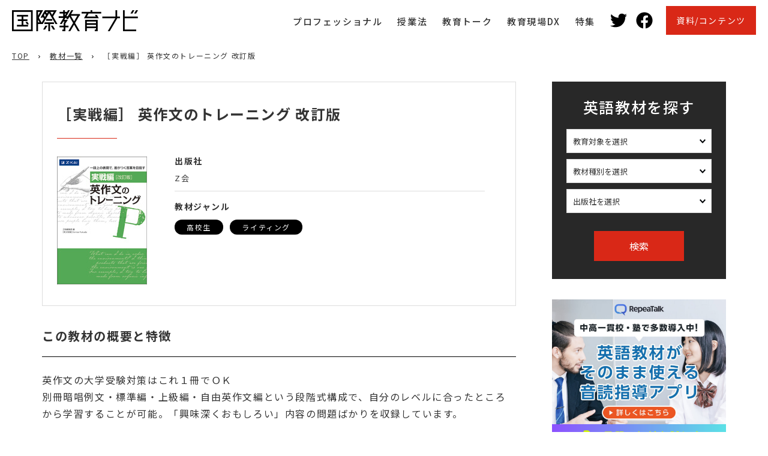

--- FILE ---
content_type: text/html; charset=UTF-8
request_url: https://kknavi.jp/textbook/1094/
body_size: 10947
content:
<!DOCTYPE html>
<html lang="ja">
<head>
<meta charset="UTF-8">
<meta name="viewport" content="width=device-width, initial-scale=1.0">

<link rel="preconnect" href="https://fonts.googleapis.com">
<link rel="preconnect" href="https://fonts.gstatic.com" crossorigin>
<link href="https://fonts.googleapis.com/css2?family=Noto+Sans+JP:wght@400;500;700;900&display=swap" rel="stylesheet">
<link rel="stylesheet" href="https://kknavi.jp/wp/wp-content/themes/KKNtheme/assets/css/styles.css?v=1668992316">
<link rel="shortcut icon" href="https://kknavi.jp/wp/wp-content/themes/KKNtheme/assets/img/favicon.ico">

<!-- Google Tag Manager -->
<!-- Google tag (gtag.js) -->
<script async src="https://www.googletagmanager.com/gtag/js?id=G-JYFEVXGLD6"></script>
<script>
  window.dataLayer = window.dataLayer || [];
  function gtag(){dataLayer.push(arguments);}
  gtag('js', new Date());

  gtag('config', 'G-JYFEVXGLD6');
</script>
<!-- End Google Tag Manager -->


		<!-- All in One SEO 4.4.7.1 - aioseo.com -->
		<title>［実戦編］ 英作文のトレーニング 改訂版 | 国際教育ナビ</title>
		<meta name="robots" content="max-image-preview:large" />
		<link rel="canonical" href="https://kknavi.jp/textbook/1094/" />
		<meta name="generator" content="All in One SEO (AIOSEO) 4.4.7.1" />
		<meta property="og:locale" content="ja_JP" />
		<meta property="og:site_name" content="国際教育ナビ |" />
		<meta property="og:type" content="article" />
		<meta property="og:title" content="［実戦編］ 英作文のトレーニング 改訂版 | 国際教育ナビ" />
		<meta property="og:url" content="https://kknavi.jp/textbook/1094/" />
		<meta property="article:published_time" content="2022-02-24T06:40:41+00:00" />
		<meta property="article:modified_time" content="2022-02-25T10:26:24+00:00" />
		<meta name="twitter:card" content="summary" />
		<meta name="twitter:title" content="［実戦編］ 英作文のトレーニング 改訂版 | 国際教育ナビ" />
		<script type="application/ld+json" class="aioseo-schema">
			{"@context":"https:\/\/schema.org","@graph":[{"@type":"BreadcrumbList","@id":"https:\/\/kknavi.jp\/textbook\/1094\/#breadcrumblist","itemListElement":[{"@type":"ListItem","@id":"https:\/\/kknavi.jp\/#listItem","position":1,"item":{"@type":"WebPage","@id":"https:\/\/kknavi.jp\/","name":"\u5bb6","url":"https:\/\/kknavi.jp\/"},"nextItem":"https:\/\/kknavi.jp\/textbook\/1094\/#listItem"},{"@type":"ListItem","@id":"https:\/\/kknavi.jp\/textbook\/1094\/#listItem","position":2,"item":{"@type":"WebPage","@id":"https:\/\/kknavi.jp\/textbook\/1094\/","name":"\uff3b\u5b9f\u6226\u7de8\uff3d \u82f1\u4f5c\u6587\u306e\u30c8\u30ec\u30fc\u30cb\u30f3\u30b0 \u6539\u8a02\u7248","url":"https:\/\/kknavi.jp\/textbook\/1094\/"},"previousItem":"https:\/\/kknavi.jp\/#listItem"}]},{"@type":"Organization","@id":"https:\/\/kknavi.jp\/#organization","name":"\u56fd\u969b\u6559\u80b2\u30ca\u30d3","url":"https:\/\/kknavi.jp\/"},{"@type":"Person","@id":"https:\/\/kknavi.jp\/author\/kokusai\/#author","url":"https:\/\/kknavi.jp\/author\/kokusai\/","name":"\u56fd\u969b\u6559\u80b2\u30ca\u30d3\u7de8\u96c6\u90e8","image":{"@type":"ImageObject","@id":"https:\/\/kknavi.jp\/textbook\/1094\/#authorImage","url":"https:\/\/secure.gravatar.com\/avatar\/f8e2ee8ceeb87611f3b1704e302b7abe?s=96&d=mm&r=g","width":96,"height":96,"caption":"\u56fd\u969b\u6559\u80b2\u30ca\u30d3\u7de8\u96c6\u90e8"}},{"@type":"WebPage","@id":"https:\/\/kknavi.jp\/textbook\/1094\/#webpage","url":"https:\/\/kknavi.jp\/textbook\/1094\/","name":"\uff3b\u5b9f\u6226\u7de8\uff3d \u82f1\u4f5c\u6587\u306e\u30c8\u30ec\u30fc\u30cb\u30f3\u30b0 \u6539\u8a02\u7248 | \u56fd\u969b\u6559\u80b2\u30ca\u30d3","inLanguage":"ja","isPartOf":{"@id":"https:\/\/kknavi.jp\/#website"},"breadcrumb":{"@id":"https:\/\/kknavi.jp\/textbook\/1094\/#breadcrumblist"},"author":{"@id":"https:\/\/kknavi.jp\/author\/kokusai\/#author"},"creator":{"@id":"https:\/\/kknavi.jp\/author\/kokusai\/#author"},"image":{"@type":"ImageObject","url":"https:\/\/kknavi.jp\/wp\/wp-content\/uploads\/2022\/02\/9784865311433.jpg","@id":"https:\/\/kknavi.jp\/textbook\/1094\/#mainImage","width":150,"height":213},"primaryImageOfPage":{"@id":"https:\/\/kknavi.jp\/textbook\/1094\/#mainImage"},"datePublished":"2022-02-24T06:40:41+09:00","dateModified":"2022-02-25T10:26:24+09:00"},{"@type":"WebSite","@id":"https:\/\/kknavi.jp\/#website","url":"https:\/\/kknavi.jp\/","name":"\u56fd\u969b\u6559\u80b2\u30ca\u30d3","inLanguage":"ja","publisher":{"@id":"https:\/\/kknavi.jp\/#organization"}}]}
		</script>
		<!-- All in One SEO -->

<link rel='dns-prefetch' href='//static.addtoany.com' />
<link rel='dns-prefetch' href='//www.googletagmanager.com' />
<link rel='dns-prefetch' href='//s.w.org' />
		<script type="text/javascript">
			window._wpemojiSettings = {"baseUrl":"https:\/\/s.w.org\/images\/core\/emoji\/13.1.0\/72x72\/","ext":".png","svgUrl":"https:\/\/s.w.org\/images\/core\/emoji\/13.1.0\/svg\/","svgExt":".svg","source":{"concatemoji":"https:\/\/kknavi.jp\/wp\/wp-includes\/js\/wp-emoji-release.min.js?ver=5.8.12"}};
			!function(e,a,t){var n,r,o,i=a.createElement("canvas"),p=i.getContext&&i.getContext("2d");function s(e,t){var a=String.fromCharCode;p.clearRect(0,0,i.width,i.height),p.fillText(a.apply(this,e),0,0);e=i.toDataURL();return p.clearRect(0,0,i.width,i.height),p.fillText(a.apply(this,t),0,0),e===i.toDataURL()}function c(e){var t=a.createElement("script");t.src=e,t.defer=t.type="text/javascript",a.getElementsByTagName("head")[0].appendChild(t)}for(o=Array("flag","emoji"),t.supports={everything:!0,everythingExceptFlag:!0},r=0;r<o.length;r++)t.supports[o[r]]=function(e){if(!p||!p.fillText)return!1;switch(p.textBaseline="top",p.font="600 32px Arial",e){case"flag":return s([127987,65039,8205,9895,65039],[127987,65039,8203,9895,65039])?!1:!s([55356,56826,55356,56819],[55356,56826,8203,55356,56819])&&!s([55356,57332,56128,56423,56128,56418,56128,56421,56128,56430,56128,56423,56128,56447],[55356,57332,8203,56128,56423,8203,56128,56418,8203,56128,56421,8203,56128,56430,8203,56128,56423,8203,56128,56447]);case"emoji":return!s([10084,65039,8205,55357,56613],[10084,65039,8203,55357,56613])}return!1}(o[r]),t.supports.everything=t.supports.everything&&t.supports[o[r]],"flag"!==o[r]&&(t.supports.everythingExceptFlag=t.supports.everythingExceptFlag&&t.supports[o[r]]);t.supports.everythingExceptFlag=t.supports.everythingExceptFlag&&!t.supports.flag,t.DOMReady=!1,t.readyCallback=function(){t.DOMReady=!0},t.supports.everything||(n=function(){t.readyCallback()},a.addEventListener?(a.addEventListener("DOMContentLoaded",n,!1),e.addEventListener("load",n,!1)):(e.attachEvent("onload",n),a.attachEvent("onreadystatechange",function(){"complete"===a.readyState&&t.readyCallback()})),(n=t.source||{}).concatemoji?c(n.concatemoji):n.wpemoji&&n.twemoji&&(c(n.twemoji),c(n.wpemoji)))}(window,document,window._wpemojiSettings);
		</script>
		<style type="text/css">
img.wp-smiley,
img.emoji {
	display: inline !important;
	border: none !important;
	box-shadow: none !important;
	height: 1em !important;
	width: 1em !important;
	margin: 0 .07em !important;
	vertical-align: -0.1em !important;
	background: none !important;
	padding: 0 !important;
}
</style>
	<link rel='stylesheet' id='wp-block-library-css'  href='https://kknavi.jp/wp/wp-includes/css/dist/block-library/style.min.css?ver=5.8.12' type='text/css' media='all' />
<link rel='stylesheet' id='avatar-manager-css'  href='https://kknavi.jp/wp/wp-content/plugins/avatar-manager/assets/css/avatar-manager.min.css?ver=1.2.1' type='text/css' media='all' />
<link rel='stylesheet' id='addtoany-css'  href='https://kknavi.jp/wp/wp-content/plugins/add-to-any/addtoany.min.css?ver=1.16' type='text/css' media='all' />
<style id='addtoany-inline-css' type='text/css'>
.a2a_floating_style {z-index:100!important;}
</style>
<link rel='stylesheet' id='builtin-css'  href='https://kknavi.jp/wp/wp-content/themes/KKNtheme/style.css?ver=5.8.12' type='text/css' media='all' />
<script type='text/javascript' id='addtoany-core-js-before'>
window.a2a_config=window.a2a_config||{};a2a_config.callbacks=[];a2a_config.overlays=[];a2a_config.templates={};a2a_localize = {
	Share: "共有",
	Save: "ブックマーク",
	Subscribe: "購読",
	Email: "メール",
	Bookmark: "ブックマーク",
	ShowAll: "すべて表示する",
	ShowLess: "小さく表示する",
	FindServices: "サービスを探す",
	FindAnyServiceToAddTo: "追加するサービスを今すぐ探す",
	PoweredBy: "Powered by",
	ShareViaEmail: "メールでシェアする",
	SubscribeViaEmail: "メールで購読する",
	BookmarkInYourBrowser: "ブラウザにブックマーク",
	BookmarkInstructions: "このページをブックマークするには、 Ctrl+D または \u2318+D を押下。",
	AddToYourFavorites: "お気に入りに追加",
	SendFromWebOrProgram: "任意のメールアドレスまたはメールプログラムから送信",
	EmailProgram: "メールプログラム",
	More: "詳細&#8230;",
	ThanksForSharing: "共有ありがとうございます !",
	ThanksForFollowing: "フォローありがとうございます !"
};
</script>
<script type='text/javascript' async src='https://static.addtoany.com/menu/page.js' id='addtoany-core-js'></script>
<script type='text/javascript' src='https://kknavi.jp/wp/wp-content/themes/KKNtheme/assets/js/jquery.min.js?ver=5.8.12' id='jquery-js'></script>
<script type='text/javascript' async src='https://kknavi.jp/wp/wp-content/plugins/add-to-any/addtoany.min.js?ver=1.1' id='addtoany-jquery-js'></script>
<script type='text/javascript' src='https://kknavi.jp/wp/wp-content/plugins/avatar-manager/assets/js/avatar-manager.min.js?ver=1.2.1' id='avatar-manager-js'></script>

<!-- Site Kit によって追加された Google タグ（gtag.js）スニペット -->

<!-- Google アナリティクス スニペット (Site Kit が追加) -->
<script type='text/javascript' src='https://www.googletagmanager.com/gtag/js?id=GT-WPTSFR3X' id='google_gtagjs-js' async></script>
<script type='text/javascript' id='google_gtagjs-js-after'>
window.dataLayer = window.dataLayer || [];function gtag(){dataLayer.push(arguments);}
gtag("set","linker",{"domains":["kknavi.jp"]});
gtag("js", new Date());
gtag("set", "developer_id.dZTNiMT", true);
gtag("config", "GT-WPTSFR3X");
 window._googlesitekit = window._googlesitekit || {}; window._googlesitekit.throttledEvents = []; window._googlesitekit.gtagEvent = (name, data) => { var key = JSON.stringify( { name, data } ); if ( !! window._googlesitekit.throttledEvents[ key ] ) { return; } window._googlesitekit.throttledEvents[ key ] = true; setTimeout( () => { delete window._googlesitekit.throttledEvents[ key ]; }, 5 ); gtag( "event", name, { ...data, event_source: "site-kit" } ); } 
</script>

<!-- Site Kit によって追加された終了 Google タグ（gtag.js）スニペット -->
<link rel='shortlink' href='https://kknavi.jp/?p=1094' />
<meta name="generator" content="Site Kit by Google 1.148.0" />

</head>

<body>
<!-- Google Tag Manager (noscript) -->
<noscript><iframe src="https://www.googletagmanager.com/ns.html?id=GTM-MPMSWDX"
height="0" width="0" style="display:none;visibility:hidden"></iframe></noscript>
<!-- End Google Tag Manager (noscript) -->

<div  class="wrap-all lower">

  <header class="site-header">
    <div class="inner">
      <h1><a href="https://kknavi.jp/"><img src="https://kknavi.jp/wp/wp-content/themes/KKNtheme/assets/img/common/header/logo.png" alt="国際教育ナビ"></a></h1>
      <ul id="menu-%e3%82%b0%e3%83%ad%e3%83%bc%e3%83%90%e3%83%ab%e3%83%8a%e3%83%93" class="hd_menu"><li id="menu-item-6087" class="menu-item menu-item-type-custom menu-item-object-custom menu-item-6087"><a href="https://kknavi.jp/professional/">プロフェッショナル</a></li>
<li id="menu-item-6089" class="menu-item menu-item-type-custom menu-item-object-custom menu-item-6089"><a href="https://kknavi.jp/class/">授業法</a></li>
<li id="menu-item-6090" class="menu-item menu-item-type-custom menu-item-object-custom menu-item-6090"><a href="https://kknavi.jp/conversation/">教育トーク</a></li>
<li id="menu-item-6796" class="menu-item menu-item-type-taxonomy menu-item-object-category menu-item-6796"><a href="https://kknavi.jp/dx/">教育現場DX</a></li>
<li id="menu-item-6091" class="menu-item menu-item-type-custom menu-item-object-custom menu-item-6091"><a href="https://kknavi.jp/feature/">特集</a></li>
</ul>      <ul class="hd_sns">
        <li><a href="https://twitter.com/eigokyozainavi" target="_blank"><img src="https://kknavi.jp/wp/wp-content/themes/KKNtheme/assets/img/common/header/hd_twitter.svg" width="28" alt="Twitter"/></a></li>
        <li><a href="https://www.facebook.com/kokusaikyoikunavi" target="_blank"><img src="https://kknavi.jp/wp/wp-content/themes/KKNtheme/assets/img/common/header/hd_facebook.svg" width="28" alt="Facebook"/></a></li>
      </ul>
      <ul class="hd_form_btn">
        <li class="menu-item-has-children">
        <span>資料/コンテンツ</span>
          <ul class="sub-menu">
            <li><a href="https://kknavi.jp/whitepaper/">ホワイトペーパー</a></li>
            <li><a href="https://kknavi.jp/seminarvideo/">セミナー動画</a></li>
          </ul>
        </li>
      </ul>
    </div>

    <nav class="site-nav">
      <button type="button" class="open-button"></button>
      <div class="inner">
        <button type="button" class="close-button"></button>
        <ul>
          <li><a href="https://kknavi.jp/">TOP</a></li>
          <li><a href="https://kknavi.jp/professional/">プロフェッショナル一覧</a></li>
          <li><a href="https://kknavi.jp/pro_recommend/">おすすめ英語教材</a></li>
          <li><a href="https://kknavi.jp/dx/">教育現場DX</a></li><li><a href="https://kknavi.jp/conversation/">教育トーク</a></li><li><a href="https://kknavi.jp/feature/">特集記事</a></li><li><a href="https://kknavi.jp/class/">おすすめの授業法</a></li><li><a href="https://kknavi.jp/webinar/">セミナー</a></li><li><a href="https://kknavi.jp/news/">お知らせ</a></li>        </ul>
      </div>
    </nav>
  </header>

  <main>
<div class="breadcrumb">
  <ul>
    <li><a href="https://kknavi.jp/">TOP</a></li>
    <li><a href="https://kknavi.jp/textbook/">教材一覧</a></li>
    <li>［実戦編］ 英作文のトレーニング 改訂版</li>
  </ul>
</div>

<section id="kyozai-detail">
  <div class="common-2col-layout">
    <div class="main-column">
            <section class="detail">
        <header>
          <h2 class="common-section-title01">［実戦編］ 英作文のトレーニング 改訂版</h2>

          <div class="meta">
            <div class="image">
              <img width="150" height="213" src="https://kknavi.jp/wp/wp-content/uploads/2022/02/9784865311433.jpg" class="attachment-thumb_kyozai size-thumb_kyozai wp-post-image" alt="" loading="lazy" />            </div>
            <dl>
              <dt>出版社</dt>
              <dd>Z会</dd>
              <dt>教材ジャンル</dt>
              <dd>
                <ul class="tags">
                <li><span>高校生</span></li>                <li><span>ライティング</span></li>                </ul>
              </dd>
                          </dl>
          </div>
        </header>

                <section class="common">
                    <h3>この教材の概要と特徴</h3>
          <p>英作文の大学受験対策はこれ１冊でＯＫ<br />
別冊暗唱例文・標準編・上級編・自由英作文編という段階式構成で、自分のレベルに合ったところから学習することが可能。「興味深くおもしろい」内容の問題ばかりを収録しています。</p>
<p>適度な問題量＋詳しい解説<br />
厳選した入試問題62題＋オリジナル例題８題＝70題の構成。解説は、英作文の解き方のプロセスを重視した、「分解」→「まとめ」→「洗練」の３ステップ方式を採用。「自由英作文」の解き方・考え方も示しました。</p>
<p>「合格解答」と「洗練解答」を用意<br />
ネイティブスピーカーの英文とは違った、もう少し単純な発想で書ける英文を提示。この「合格解答」＋流麗な英文の「洗練解答」＝計２～４種類の解答例を用意しました。</p>
<p>改訂で、より学習しやすく<br />
上級編で最新の入試問題を一部取り入れています。また、全体の語句レベルを見直し、無理なく書ける解答になっています。レイアウトも見直し、メリハリがついて見やすくなりました。別冊の暗唱例文には音声ダウンロードがついているので、音での定着もはかれ、より効率的に学習が進められるようになりました。</p>
                              <dl class="common-dl01">
            <dt>特徴</dt>
            <dd><p>別冊付録</p>
</dd>
          </dl>
                  </section>
        
        <section class="common">
                  </section>

        <div class="common-link01">
          <a href="https://kknavi.jp/textbook/">教材の一覧</a>
        </div>

                        <div id="professional-detail">
        <section class="list-section">
        <h4 class="recommender_ttl">この教材をおすすめするプロフェッショナル</h4>
        <ul>
                            <li>
            <a href="https://kknavi.jp/pro_recommend/1097/">
              <div class="image">
                                <img width="150" height="213" src="https://kknavi.jp/wp/wp-content/uploads/2022/02/9784865311433.jpg" class="attachment-thumb_bnr size-thumb_bnr wp-post-image" alt="" loading="lazy" />                              </div>
              <p class="title">［実戦編］ 英作文のトレーニング 改訂版</p>
                                          <div class="person">
                                                                <div class="image">
                  <img width="400" height="400" src="https://kknavi.jp/wp/wp-content/uploads/2021/12/no_img-400x400.jpg" class="attachment-thumbnail size-thumbnail wp-post-image" alt="" loading="lazy" srcset="https://kknavi.jp/wp/wp-content/uploads/2021/12/no_img.jpg 400w, https://kknavi.jp/wp/wp-content/uploads/2021/12/no_img-200x200.jpg 200w" sizes="(max-width: 400px) 100vw, 400px" />                </div>
                <p>匿名先生 </p>
                              </div>
                                        </a>
          </li>
                          </ul>
        </section>
        </div>
        
      </section>
      
    </div>

    <div class="side-column">

  <section class="search-form">
    <form role="search" method="get" action="https://kknavi.jp/">
      <h2>英語教材を探す</h2>
      <ul>
        <li>
        <select name="textbook_target" class="common-select"><option value="">教育対象を選択</option><option value="elementar">小学生</option><option value="junior_high">中学生</option><option value="high">高校生</option><option value="university">大学生</option><option value="society">社会人</option><option value="all">全対象</option><option value="%e5%a4%a7%e5%ad%a6%e5%85%a5%e8%a9%a6">大学入試</option><option value="%e6%a8%99%e6%ba%96%e7%a7%81%e5%a4%a7%e5%85%a5%e8%a9%a6">標準私大入試</option></select>        </li>
        <li>
        <select name="textbook_kinds" class="common-select"><option value="">教材種別を選択</option><option value="%e3%82%a2%e3%83%97%e3%83%aa">アプリ</option><option value="%e8%8b%b1%e7%86%9f%e8%aa%9e">英熟語</option><option value="%e3%83%aa%e3%83%bc%e3%83%87%e3%82%a3%e3%83%b3%e3%82%b0">リーディング</option><option value="%e8%8b%b1%e8%aa%9e%e9%95%b7%e6%96%87%e3%83%bb%e8%8b%b1%e6%96%87%e8%a7%a3%e9%87%88">英語長文・英文解釈</option><option value="%e6%a4%9c%e5%ae%9a%e5%a4%96%e6%95%99%e7%a7%91%e6%9b%b8">検定外教科書</option><option value="%e6%8a%80%e8%83%bd%e6%95%99%e6%9d%90">技能教材</option><option value="%e8%8b%b1%e6%a4%9c">英検</option><option value="%e5%8f%82%e8%80%83%e6%9b%b8">参考書</option><option value="%e6%a7%8b%e6%96%87%e3%83%86%e3%82%ad%e3%82%b9%e3%83%88">構文テキスト</option><option value="%e6%95%99%e7%a7%91%e6%9b%b8">教科書</option><option value="%e8%be%9e%e6%9b%b8">辞書</option><option value="%e5%95%8f%e9%a1%8c%e9%9b%86">問題集</option><option value="%e8%8b%b1%e8%aa%9e%e5%ad%a6%e7%bf%92%e3%82%b5%e3%82%a4%e3%83%88">英語学習サイト</option><option value="%e6%a4%9c%e5%ae%9a%e6%95%99%e7%a7%91%e6%9b%b8">検定教科書</option><option value="grammar">文法</option><option value="speaking">スピーキング</option><option value="writing">ライティング</option><option value="words">英単語</option><option value="listening">リスニング</option></select>        </li>
        <li>
        <select name="textbook_publisher" class="common-select"><option value="">出版社を選択</option><option value="%e3%83%86%e3%82%a4%e3%82%a8%e3%82%b9%e4%bc%81%e7%94%bb">テイエス企画</option><option value="%e3%81%8f%e3%82%8d%e3%81%97%e3%81%8a%e5%87%ba%e7%89%88">くろしお出版</option><option value="national-geographic">NATIONAL GEOGRAPHIC</option><option value="%e3%82%b3%e3%83%88%e3%83%90%e3%83%b3%e3%82%af%e6%a0%aa%e5%bc%8f%e4%bc%9a%e7%a4%be">コトバンク株式会社</option><option value="pegasus-books">Pegasus Books</option><option value="corpus-of-contemporary-american-english">Corpus of Contemporary American English</option><option value="%e6%98%87%e9%be%8d%e5%a0%82%e5%87%ba%e7%89%88">昇龍堂出版</option><option value="%e3%82%a2%e3%83%97%e3%83%aa">アプリ</option><option value="%e7%ac%ac%e4%b8%80%e5%ad%a6%e7%bf%92%e7%a4%be">第一学習社</option><option value="englishcentral-inc">EnglishCentral Inc.</option><option value="%e6%97%a5%e6%a0%84%e7%a4%be">日栄社</option><option value="%e9%96%8b%e6%8b%93%e7%a4%be">開拓社</option><option value="sup%e4%b8%8a%e6%99%ba%e5%a4%a7%e5%ad%a6%e5%87%ba%e7%89%88">SUP上智大学出版</option><option value="%e4%b8%89%e4%bf%ae%e7%a4%be">三修社</option><option value="kahoot">kahoot</option><option value="%e3%83%80%e3%82%a4%e3%83%a4%e3%83%a2%e3%83%b3%e3%83%89%e7%a4%be">ダイヤモンド社</option><option value="%e9%96%8b%e9%9a%86%e5%a0%82">開隆堂</option><option value="%e3%82%a8%e3%83%9f%e3%83%ab%e5%87%ba%e7%89%88">エミル出版</option><option value="sanoma-pro">Sanoma Pro</option><option value="%e3%83%9e%e3%82%af%e3%83%9f%e3%83%a9%e3%83%b3-%e3%83%a9%e3%83%b3%e3%82%b2%e3%83%bc%e3%82%b8%e3%83%8f%e3%82%a6%e3%82%b9">マクミラン ランゲージハウス</option><option value="kadokawa">KADOKAWA</option><option value="%e8%82%b2%e4%bc%b8%e7%a4%be">育伸社</option><option value="pearson-longman">Pearson Longman</option><option value="%e6%a0%aa%e5%bc%8f%e4%bc%9a%e7%a4%be%e3%82%a8%e3%83%87%e3%83%83%e3%82%af">株式会社エデック</option><option value="%e6%96%87%e8%8b%b1%e5%a0%82">文英堂</option><option value="oxford-university-press">Oxford University Press</option><option value="%e3%83%a9%e3%83%bc%e3%83%b3%e3%82%ba">ラーンズ</option><option value="%e9%a7%bf%e5%8f%b0%e6%96%87%e5%ba%ab">駿台文庫</option><option value="%e5%95%93%e9%9a%86%e7%a4%be">啓隆社</option><option value="%e5%ad%a6%e7%a0%94%e6%95%99%e8%82%b2%e5%87%ba%e7%89%88">学研教育出版</option><option value="%e3%82%b8%e3%83%a3%e3%83%91%e3%83%b3%e3%82%bf%e3%82%a4%e3%83%a0%e3%82%ba">ジャパンタイムズ</option><option value="%e3%83%8a%e3%82%ac%e3%82%bb">ナガセ</option><option value="%e6%ad%a3%e9%80%b2%e7%a4%be">正進社</option><option value="z%e4%bc%9a">Z会</option><option value="%e3%82%a8%e3%82%b9%e3%83%88%e5%87%ba%e7%89%88">エスト出版</option><option value="%e7%a0%94%e7%a9%b6%e7%a4%be">研究社</option><option value="%e7%be%8e%e8%aa%a0%e7%a4%be">美誠社</option><option value="%e5%ad%a6%e6%a0%a1%e5%9b%b3%e6%9b%b8%e6%a0%aa%e5%bc%8f%e4%bc%9a%e7%a4%be">学校図書株式会社</option><option value="%e9%96%8b%e9%9a%86%e5%a0%82%e5%87%ba%e7%89%88%e6%a0%aa%e5%bc%8f%e4%bc%9a%e7%a4%be">開隆堂出版株式会社</option><option value="%e6%97%a5%e6%9c%ac%e8%8b%b1%e8%aa%9e%e6%a4%9c%e5%ae%9a%e5%8d%94%e4%bc%9a">日本英語検定協会</option><option value="%e6%98%ad%e6%96%87%e7%a4%be">昭文社</option><option value="%e6%95%99%e8%82%b2%e5%87%ba%e7%89%88">教育出版</option><option value="%e6%95%99%e8%82%b2%e5%90%8c%e4%ba%ba%e7%a4%be">教育同人社</option><option value="%e9%a3%9b%e9%b3%a5%e6%96%b0%e7%a4%be">飛鳥新社</option><option value="%e3%82%b1%e3%83%b3%e3%83%96%e3%83%aa%e3%83%83%e3%82%b8%e5%a4%a7%e5%ad%a6%e5%87%ba%e7%89%88">ケンブリッジ大学出版</option><option value="%e5%95%93%e6%9e%97%e9%a4%a8">啓林館</option><option value="nhk%e5%87%ba%e7%89%88">NHK出版</option><option value="pro-lingua-associates">Pro Lingua Associates</option><option value="%e3%82%a2%e3%83%ab%e3%82%af">アルク</option><option value="%e5%a4%a7%e4%bf%ae%e9%a4%a8%e6%9b%b8%e5%ba%97">大修館書店</option><option value="%e6%b5%9c%e5%b3%b6%e6%9b%b8%e5%ba%97">浜島書店</option><option value="%e6%9c%9d%e6%97%a5%e5%87%ba%e7%89%88%e7%a4%be">朝日出版社</option><option value="%e6%95%99%e8%82%b2%e9%96%8b%e7%99%ba%e5%87%ba%e7%89%88">教育開発出版</option><option value="%e6%96%b0%e5%ad%a6%e7%a4%be">新学社</option><option value="%e6%97%a5%e6%9c%ac%e6%95%99%e6%9d%90%e5%87%ba%e7%89%88">日本教材出版</option><option value="%e6%88%90%e7%be%8e%e5%a0%82">成美堂</option><option value="%e7%89%a9%e6%9b%b8%e5%a0%82">物書堂</option><option value="%e4%b8%89%e7%9c%81%e5%a0%82">三省堂</option><option value="%e5%a2%97%e9%80%b2%e5%a0%82%e3%83%bb%e5%8f%97%e9%a8%93%e7%a0%94%e7%a9%b6%e7%a4%be">増進堂・受験研究社</option><option value="%e6%95%b0%e7%a0%94%e5%87%ba%e7%89%88">数研出版</option><option value="%e6%97%ba%e6%96%87%e7%a4%be">旺文社</option><option value="%e6%a1%90%e5%8e%9f%e6%9b%b8%e5%ba%97">桐原書店</option><option value="%e3%81%84%e3%81%84%e3%81%9a%e3%81%aa%e6%9b%b8%e5%ba%97">いいずな書店</option><option value="breakingnewsenglish%ef%bc%88web%ef%bc%89">breakingnewsenglish（Web）</option><option value="%e6%9d%b1%e4%ba%ac%e6%9b%b8%e7%b1%8d">東京書籍</option><option value="%e6%98%8e%e6%b2%bb%e5%9b%b3%e6%9b%b8">明治図書</option><option value="pearson">Pearson</option><option value="%e5%ad%a6%e7%a0%94%e3%83%97%e3%83%a9%e3%82%b9">学研プラス</option></select>        </li>
      </ul>
      <input type="hidden" name="post_type" value="textbook">
      <div class="button">
        <button type="submit">検索</button>
      </div>
    </form>
  </section>

  <div class="banners">
    <ul>
      <li><a href="https://www.repeatalk-info.net/" target="_blank"><img src="https://kknavi.jp/wp/wp-content/uploads/2023/07/repeatalk-banner.png" alt="Repeatalk 詳しくはこちら"></a></li>
      <li><a href="https://twitter.com/eigokyozainavi" target="_blank"><img src="https://kknavi.jp/wp/wp-content/themes/KKNtheme/assets/img/common/side/twitter-banner.png" alt="Twitter"></a></li>
      <li><a href="https://www.facebook.com/kokusaikyoikunavi" target="_blank"><img src="https://kknavi.jp/wp/wp-content/themes/KKNtheme/assets/img/common/side/facebook-banner.png" alt="Facebook"></a></li>
    </ul>
  </div>

    <section class="information">
    <h3>お知らせ</h3>
    <ul>
          <li>
        <time datetime="2026-01-22">2026.1.22</time>
        <p><a href="https://kknavi.jp/news/15511/">【2026年2月開催予定】 英語科 教員対象セミナー 一覧</a></p>
      </li>
          <li>
        <time datetime="2025-12-28">2025.12.28</time>
        <p><a href="https://kknavi.jp/news/15474/">【2026年1月開催予定】 英語科 教員対象セミナー 一覧</a></p>
      </li>
          <li>
        <time datetime="2025-11-23">2025.11.23</time>
        <p><a href="https://kknavi.jp/news/15255/">【2025年12月開催予定】 英語科 教員対象セミナー 一覧</a></p>
      </li>
          <li>
        <time datetime="2025-10-27">2025.10.27</time>
        <p><a href="https://kknavi.jp/news/15087/">中高生のための留学×未来デザインフェア～10代の挑戦が、世界と未来をつなぐ～</a></p>
      </li>
          <li>
        <time datetime="2025-10-23">2025.10.23</time>
        <p><a href="https://kknavi.jp/news/15045/">【2025年11月開催予定】 英語科 教員対象セミナー 一覧</a></p>
      </li>
          <li>
        <time datetime="2025-09-23">2025.9.23</time>
        <p><a href="https://kknavi.jp/news/14688/">【2025年10月開催予定】 英語科 教員対象セミナー 一覧</a></p>
      </li>
        </ul>
  </section>
  
  <section class="review">
    <h3>レビュー募集</h3>
    <p>国際教育ナビでは、教材レビューを投稿したい方を募集しています。お気軽にお申し込みください。編集部員よりオンライン取材させていただきます。</p>
    <div class="button">
      <a href="/request/">申し込む</a>
    </div>
  </section>

  <section class="keyword-search">
    <h3>教材キーワード検索</h3>
    <form role="search" method="get" id="searchform" action="https://kknavi.jp/">
    <input type="text" value="" name="s" class="searchfield">
    <input type="hidden" name="post_type" value="textbook">
    <button type="submit" class="searchsubmit">検索</button>
    </form>
  </section>

    <section class="popular-posts">
    <h3>よく見られている教材</h3>
    <p>※直近7日集計</p>
    <ul>
            <li>
        <div class="description">
          <div class="image">
            <a href="https://kknavi.jp/textbook/15032/">
            <img width="400" height="575" src="https://kknavi.jp/wp/wp-content/uploads/2025/10/ed439632a76ef93be449da8ad9dcd0f7-400x575.png" class="attachment-thumb_kyozai size-thumb_kyozai wp-post-image" alt="" loading="lazy" srcset="https://kknavi.jp/wp/wp-content/uploads/2025/10/ed439632a76ef93be449da8ad9dcd0f7.png 400w, https://kknavi.jp/wp/wp-content/uploads/2025/10/ed439632a76ef93be449da8ad9dcd0f7-200x288.png 200w" sizes="(max-width: 400px) 100vw, 400px" />            </a>
          </div>
          <div class="meta">
            <p class="title"><a href="https://kknavi.jp/textbook/15032/">Listening Compass Introductory I～III</a></p>
            <p class="publishing">Z会</p>
          </div>
        </div>
      </li>
            <li>
        <div class="description">
          <div class="image">
            <a href="https://kknavi.jp/textbook/5895/">
            <img width="400" height="575" src="https://kknavi.jp/wp/wp-content/uploads/2023/04/9780194035910_large-400x575.jpg" class="attachment-thumb_kyozai size-thumb_kyozai wp-post-image" alt="" loading="lazy" srcset="https://kknavi.jp/wp/wp-content/uploads/2023/04/9780194035910_large-400x575.jpg 400w, https://kknavi.jp/wp/wp-content/uploads/2023/04/9780194035910_large-200x288.jpg 200w" sizes="(max-width: 400px) 100vw, 400px" />            </a>
          </div>
          <div class="meta">
            <p class="title"><a href="https://kknavi.jp/textbook/5895/">English File Intermediate – Student’s Book with Online Practice</a></p>
            <p class="publishing">Oxford University Press</p>
          </div>
        </div>
      </li>
            <li>
        <div class="description">
          <div class="image">
            <a href="https://kknavi.jp/textbook/3074/">
            <img width="400" height="575" src="https://kknavi.jp/wp/wp-content/uploads/2022/07/image01-400x575.jpg" class="attachment-thumb_kyozai size-thumb_kyozai wp-post-image" alt="" loading="lazy" srcset="https://kknavi.jp/wp/wp-content/uploads/2022/07/image01-400x575.jpg 400w, https://kknavi.jp/wp/wp-content/uploads/2022/07/image01-200x288.jpg 200w" sizes="(max-width: 400px) 100vw, 400px" />            </a>
          </div>
          <div class="meta">
            <p class="title"><a href="https://kknavi.jp/textbook/3074/">Next Stage Best Trainer</a></p>
            <p class="publishing">桐原書店</p>
          </div>
        </div>
      </li>
            <li>
        <div class="description">
          <div class="image">
            <a href="https://kknavi.jp/textbook/1163/">
            <img width="254" height="360" src="https://kknavi.jp/wp/wp-content/uploads/2022/02/6174_ext_07_0.jpg" class="attachment-thumb_kyozai size-thumb_kyozai wp-post-image" alt="" loading="lazy" />            </a>
          </div>
          <div class="meta">
            <p class="title"><a href="https://kknavi.jp/textbook/1163/">Next Stage 英文法・語法問題 4th Edition</a></p>
            <p class="publishing">桐原書店</p>
          </div>
        </div>
      </li>
            <li>
        <div class="description">
          <div class="image">
            <a href="https://kknavi.jp/textbook/3489/">
            <img width="400" height="575" src="https://kknavi.jp/wp/wp-content/uploads/2022/08/8fd062c670e7d96793f0093c0a374d0a-400x575.png" class="attachment-thumb_kyozai size-thumb_kyozai wp-post-image" alt="" loading="lazy" srcset="https://kknavi.jp/wp/wp-content/uploads/2022/08/8fd062c670e7d96793f0093c0a374d0a-400x575.png 400w, https://kknavi.jp/wp/wp-content/uploads/2022/08/8fd062c670e7d96793f0093c0a374d0a-200x288.png 200w" sizes="(max-width: 400px) 100vw, 400px" />            </a>
          </div>
          <div class="meta">
            <p class="title"><a href="https://kknavi.jp/textbook/3489/">Kahoot!</a></p>
            <p class="publishing">kahoot</p>
          </div>
        </div>
      </li>
            </ul>
    </section>
  </div>
  
</div>  </div>
</section>

  </main>

  <nav class="sp-search-form sp">
    <button type="button" class="toggle">英語教材を探す</button>

    <form action="#" method="get">
      <ul>
        <li>
          <select name="" class="common-select">
            <option value="">教育対象を選択</option>
            <option value="1">テスト</option>
          </select>
        </li>
        <li>
          <select name="" class="common-select">
            <option value="">教材種別を選択</option>
            <option value="1">テスト</option>
          </select>
        </li>
        <li>
          <select name="" class="common-select">
            <option value="">出版社を選択</option>
            <option value="1">テスト</option>
          </select>
        </li>
      </ul>

      <button type="submit">検索</button>
    </form>
  </nav>

  <footer class="site-footer">
    <p class="logo"><a href="https://kknavi.jp/"><img src="https://kknavi.jp/wp/wp-content/themes/KKNtheme/assets/img/common/footer/logo.png" alt="国際教育ナビ"></a></p>
    <ul class="social-links">
      <li><a href="https://twitter.com/eigokyozainavi" target="_blank"><img src="https://kknavi.jp/wp/wp-content/themes/KKNtheme/assets/img/common/footer/twitter-icon.png" alt="Twitter"></a></li>
      <li><a href="https://www.facebook.com/kokusaikyoikunavi" target="_blank"><img src="https://kknavi.jp/wp/wp-content/themes/KKNtheme/assets/img/common/footer/facebook-icon.png" alt="Facebook"></a></li>
    </ul>
    <p class="text">〒150-0002 東京都渋谷区渋谷1-15-12 301<br>運営会社：<a href="https://www.cotobank.net/" target="_blank">コトバンク株式会社</a><br><a href="https://kknavi.jp/privacy/">プライバシーポリシー</a></p>
    <p class="copyright">Copyright ©️ 国際教育ナビ. All rights reserved.</p>
  </footer>
</div>

<script src="https://kknavi.jp/wp/wp-content/themes/KKNtheme/assets/js/slick.min.js"></script>
<script src="https://kknavi.jp/wp/wp-content/themes/KKNtheme/assets/js/utils.js"></script>
<script src="https://kknavi.jp/wp/wp-content/themes/KKNtheme/assets/js/script.js"></script>


</body>
</html>